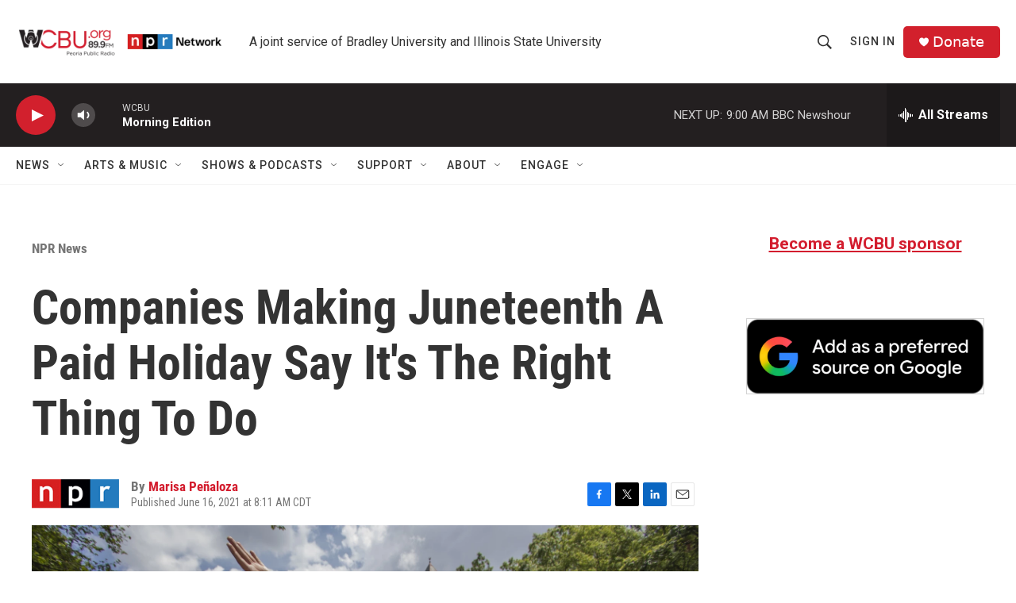

--- FILE ---
content_type: text/html; charset=utf-8
request_url: https://www.google.com/recaptcha/api2/aframe
body_size: 268
content:
<!DOCTYPE HTML><html><head><meta http-equiv="content-type" content="text/html; charset=UTF-8"></head><body><script nonce="Mb9CTLrIH7gHmzBVZlb5gA">/** Anti-fraud and anti-abuse applications only. See google.com/recaptcha */ try{var clients={'sodar':'https://pagead2.googlesyndication.com/pagead/sodar?'};window.addEventListener("message",function(a){try{if(a.source===window.parent){var b=JSON.parse(a.data);var c=clients[b['id']];if(c){var d=document.createElement('img');d.src=c+b['params']+'&rc='+(localStorage.getItem("rc::a")?sessionStorage.getItem("rc::b"):"");window.document.body.appendChild(d);sessionStorage.setItem("rc::e",parseInt(sessionStorage.getItem("rc::e")||0)+1);localStorage.setItem("rc::h",'1769435399609');}}}catch(b){}});window.parent.postMessage("_grecaptcha_ready", "*");}catch(b){}</script></body></html>